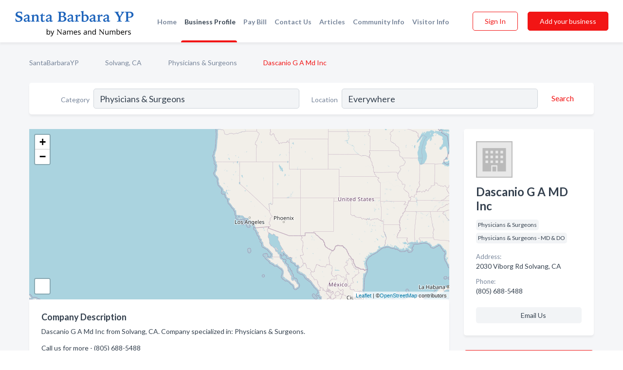

--- FILE ---
content_type: text/html; charset=utf-8
request_url: https://www.santabarbarayp.com/biz/22263/dascanio-g-a-md-inc
body_size: 5692
content:




<!DOCTYPE html>
<html lang="en">
    <head>
        <meta charset="utf-8">
        <meta name=viewport content="width=device-width, initial-scale=1">
        <meta http-equiv="X-UA-Compatible" content="IE=edge">
        <meta name="viewport" content="width=device-width, initial-scale=1, shrink-to-fit=no">
        <meta name="description" content="Dascanio G A MD Inc from Solvang, CA. Contact information, address, open hours and more.">
        <meta name="robots" content="index,follow" />
        <meta property="og:type" content="website" />
        <meta property="og:site_name" content="SantaBarbaraYP" />
        <meta property="og:title" content="Dascanio G A MD Inc - Solvang, CA | SantaBarbaraYP">
        <meta property="og:description" content="Dascanio G A MD Inc from Solvang, CA. Contact information, address, open hours and more.">
        <meta property="og:url" content="https://www.santabarbarayp.com/biz/22263/dascanio-g-a-md-inc" />
        <meta property="og:image" content="https://d28bmozmad0c1j.cloudfront.net/static/santabarbara/images/home_page/santa-barbara-harbor.jpg">
        <link rel="canonical" href="https://www.santabarbarayp.com/biz/22263/dascanio-g-a-md-inc" />
        
        
<link rel="apple-touch-icon" sizes="180x180" href="https://d28bmozmad0c1j.cloudfront.net/static/santabarbara/images/favicon/apple-touch-icon.png">
<link rel="icon" type="image/png" sizes="32x32" href="https://d28bmozmad0c1j.cloudfront.net/static/santabarbara/images/favicon/favicon-32x32.png">
<link rel="icon" type="image/png" sizes="16x16" href="https://d28bmozmad0c1j.cloudfront.net/static/santabarbara/images/favicon/favicon-16x16.png">
<link rel="manifest" href="/static/santabarbara/images/favicon/site.webmanifest">
<meta name="theme-color" content="#00a8ec">
        



    <script async src="https://www.googletagmanager.com/gtag/js?id=G-DPXG41Q7ND"></script>


    <script async src="https://www.googletagmanager.com/gtag/js?id=UA-106048875-10"></script>




<script>
    window.dataLayer = window.dataLayer || [];
    function gtag(){dataLayer.push(arguments);}
    gtag('js', new Date());
    
    gtag('config', "G-DPXG41Q7ND");
    
    
     gtag('config', "UA-106048875-10");
    

</script>



        <!-- Google Tag Manager -->
        <!-- Meta Pixel Code -->
<script>
    !function(f,b,e,v,n,t,s)
    {if(f.fbq)return;n=f.fbq=function(){n.callMethod?
        n.callMethod.apply(n,arguments):n.queue.push(arguments)};
        if(!f._fbq)f._fbq=n;n.push=n;n.loaded=!0;n.version='2.0';
        n.queue=[];t=b.createElement(e);t.async=!0;
        t.src=v;s=b.getElementsByTagName(e)[0];
        s.parentNode.insertBefore(t,s)}(window, document,'script',
        'https://connect.facebook.net/en_US/fbevents.js');
    fbq('init', '2023480534758747');
    fbq('track', 'PageView');
</script>
<noscript><img height="1" width="1" style="display:none"
               src="https://www.facebook.com/tr?id=2023480534758747&ev=PageView&noscript=1"
/></noscript>
<!-- End Meta Pixel Code -->
        <title>Dascanio G A MD Inc - Solvang, CA | SantaBarbaraYP</title>
        <script type="text/javascript"> window.CSRF_TOKEN = "Fj3VnnQLJYFjaRdVq8Fa1eWrHbUIr3Jy0K4c56mUxAJDdWh2u9DRxUWDoGoIcRKB"; </script>
        <script>
    var cossd_info = {};
    cossd_info.page_tpye = 'provider-profile';
</script>
        
            <link rel="stylesheet" href="https://d28bmozmad0c1j.cloudfront.net/static/santabarbara/css/provider_profile-bundle.min.css?v=4946539595664399239" />
        
        
            <link rel="stylesheet" href="https://fonts.googleapis.com/css?family=Lato:400,700&amp;display=swap" />
        
        
        
        
        
            


<script type="application/ld+json">
    {
      "@context": "https://schema.org",
      "@type": "LocalBusiness",
      "name": "Dascanio G A MD Inc",
      
        "image": "https://d28bmozmad0c1j.cloudfront.net/static/website/images/default-biz-logos/company-logo-placeholder.png",
      
      "@id": "/biz/22263/dascanio-g-a-md-inc"
      
        ,"telephone": "(805) 688-5488"
      
      
      
          ,"address": {
            "@type": "PostalAddress",
            "streetAddress": "2030 Viborg Rd",
            "addressLocality": "Solvang",
            "addressRegion": "CA",
            
            "addressCountry": "US"
          }
      
      
          ,"geo": {
            "@type": "GeoCoordinates",
            "latitude": 34.602474,
            "longitude": -120.127357
          }
      
      
    }
</script>

        
        
        
            <script type="application/ld+json">
{
  "@context": "https://schema.org",
  "@type": "BreadcrumbList",
  "itemListElement": [
        
           {
            "@type": "ListItem",
            "position": 1,
            "item": {
                      "@id": "/",
                      "name": "SantaBarbaraYP"
                    }
           },
        
           {
            "@type": "ListItem",
            "position": 2,
            "item": {
                      "@id": "/cities/solvang-ca",
                      "name": "Solvang, CA"
                    }
           },
        
           {
            "@type": "ListItem",
            "position": 3,
            "item": {
                      "@id": "/l/solvang-ca/physicians-surgeons",
                      "name": "Physicians &amp; Surgeons"
                    }
           },
        
           {
            "@type": "ListItem",
            "position": 4,
            "item": {
                      "@id": "https://www.santabarbarayp.com/biz/22263/dascanio-g-a-md-inc",
                      "name": "Dascanio G A Md Inc"
                    }
           }
        
    ]
}
</script>
        
    </head>

    <body class="provider-profile"
          >
        
    
<header role="banner"><nav class="navbar navbar-expand-lg">
    <a class="navbar-brand p-0" href="/" data-track-name="nblink-logo" data-event-category="navbar">
        
            <img src="https://d28bmozmad0c1j.cloudfront.net/static/santabarbara/images/other/santabarbarayp_logo.png" alt="SantaBarbaraYP Logo">
        
    </a>
    <div class="collapse navbar-collapse navbar-text p-0 sliding-menu" id="navBarSlidingMenu">
        <ul class="navbar-nav m-auto">
            
                <li class="nav-item">
                    <a class="nav-link" href="/">Home</a>
                </li>
            
            
            
                <li class="nav-item active">
                    <a class="nav-link" href="#">Business Profile</a>
                    <div class="navbar-highliter"></div>
                </li>
            
            
            <li class="nav-item">
                <a class="nav-link" href="https://www.namesandnumbers.com/pay-bill" rel="nofollow">Pay Bill</a>
            </li>
            <li class="nav-item ">
                <a class="nav-link" href="/contact">Contact Us</a>
                
            </li>
            <li class="nav-item ">
                <a class="nav-link" href="/articles">Articles</a>
                
            </li>
            <li class="nav-item ">
                <a class="nav-link" href="/communityinfo">Community Info</a>
                
            </li>
            <li class="nav-item ">
                <a class="nav-link" href="/visitorinfo">Visitor Info</a>
                
            </li>
        </ul>
        
            <form class="form-inline">
                
                    <button class="btn btn-login btn-outline-secondary" type="button" data-track-name="nblink-signin" data-event-category="navbar">Sign In</button>
                
                <a href="/biz" data-track-name="nblink-signup" data-event-category="navbar" class="btn btn-primary">Add your business</a>
            </form>
        
    </div>
        
            <button class="navbar-toggler" type="button" data-toggle="collapse" data-target="#navBarSlidingMenu"
                    aria-controls="navBarSlidingMenu" aria-expanded="false" aria-label="Toggle navigation menu">
            <span class="iconify navbar-toggler-icon" data-icon="feather:menu" data-inline="false"></span>
            </button>
        
</nav></header>
    <div class="container-fluid provider-profile-body">
        <nav aria-label="breadcrumb" class="nav-breadcrumbs">
    <ol class="breadcrumb">
        
            
                <li class="breadcrumb-item"><a href="/" data-track-name="breadcrumb-link-click">SantaBarbaraYP</a></li>
                <li class="breadcrumb-item devider"><span class="iconify" data-icon="dashicons:arrow-right-alt2" data-inline="false"></span></li>
            
        
            
                <li class="breadcrumb-item"><a href="/cities/solvang-ca" data-track-name="breadcrumb-link-click">Solvang, CA</a></li>
                <li class="breadcrumb-item devider"><span class="iconify" data-icon="dashicons:arrow-right-alt2" data-inline="false"></span></li>
            
        
            
                <li class="breadcrumb-item"><a href="/l/solvang-ca/physicians-surgeons" data-track-name="breadcrumb-link-click">Physicians &amp; Surgeons</a></li>
                <li class="breadcrumb-item devider"><span class="iconify" data-icon="dashicons:arrow-right-alt2" data-inline="false"></span></li>
            
        
            
                <li class="breadcrumb-item active" aria-current="page">Dascanio G A Md Inc</li>
            
        
    </ol>
</nav>
        
<form class="form-row default-white-block search-form" action="/search">
    <div class="col-sm-6 sf-col">
        <div class="icon-column search-icon-column">
            <span class="iconify" data-icon="ant-design:search-outline" data-inline="false"></span>
        </div>
        <label for="searchCategory">Category</label>
        <input name="category" type="text" class="form-control input-search-category" id="searchCategory"
               placeholder="e.g Trucking Companies" value="Physicians &amp; Surgeons">
    </div>
    <div class="col-sm-6 sf-col">
        <label for="searchLocation">Location</label>
        <input name="location" type="text" class="form-control input-search-location" id="searchLocation"
               placeholder="Location" value="Everywhere">
        <button type="submit" class="btn btn-link" data-track-name="p-btn-search" aria-label="Search">
            <span class="text">Search</span><span class="iconify icon" data-icon="ant-design:search-outline" data-inline="false"></span>
        </button>
    </div>
</form>
        <main class="row profile-main-row"   data-tz="America/Los_Angeles" >
            <div class="col-xl-9 col-lg-8 col-md-8 order-last order-md-first left-side-col">
                
                    
                        <script id="otherLocationsForMap" type="application/json">[{"address": "Solvang, CA", "phone": "(805) 688-5488", "lat": 34.60218, "lng": -120.12722}, {"address": "2030 Viborg Rd Solvang, CA", "phone": "(805) 688-5488", "lat": 34.602474, "lng": -120.127357}]</script>
                    
                    <section class="provider-map position-relative" id="singleMap" data-lat="34.602474"
                             data-lng="-120.127357"
                             data-zoom="13"
                             data-area="0">
                        <div class="leaflet-bottom leaflet-left">
                            <div class="leaflet-control-zoom leaflet-bar leaflet-control">
                                <a class="btn-navigate leaflet-control-attribution leaflet-control" target="_blank"
                                   rel="nofollow noopener"
                                   href="https://maps.google.com/?q=2030 Viborg Rd Solvang, CA"
                                   data-track-name="pr-get-directions-button"
                                   data-event-category="biz-contact"
                                   data-event-label="22263">
                                    <span class="iconify" data-icon="ion:navigate-sharp" data-inline="false"></span>
                                </a>
                            </div>
                        </div>
                    </section>
                
                

<section class="about-block default-white-block">
    
        <h2>Company Description</h2>
        <p class="text-break">Dascanio G A Md Inc from Solvang, CA. Company specialized in: Physicians & Surgeons. <br><br>Call us for more - (805) 688-5488</p>
    
    
    
    
    
    

    

    

    

    

    

    
    
    
        
        <button class="btn btn-primary btn-claim-profile" id="claimbutton" aria-label="Claim Profile">Claim Profile</button>
        
    
</section>
                

<section class="reviews-section-title">
    <h2 id="reviews">Reviews and Recommendations</h2>
    
    <div class="powered-by">
        Powered by
        
            SantaBarbaraYP
        
    </div>
    <div class="mt-2 row">
        <div class="review-invite-text col-xl-10">
            <div class="pt-1">Please help us to connect users with the best local businesses by reviewing Dascanio G A MD Inc
                
            </div>
        </div>
        <div class="col-xl-2 text-xl-right">
          <div class="btn btn-primary" id="review-form-btn">Write Review</div>
        </div>
    </div>
    <div class="modal" tabindex="-1" role="dialog" id="popupReviewForm">
    <div class="modal-dialog" role="document">
        <div class="modal-content">
            <div class="modal-header">
                <h5 class="modal-title">Write Review</h5>
                <button type="button" class="close" data-dismiss="modal" aria-label="Close">
                    <span aria-hidden="true">&times;</span>
                </button>
            </div>
            <div class="modal-body"></div>
        </div>
    </div>
</div>
</section>
<div class="reviews-block with-bottom-links">
    <div class="row reviews-row">
        
    </div>
</div>
                
                    
<aside class="bottom-links default-white-block">
    <header class="bottom-links-header">
        <h2>You might also like</h2>
    </header>
    <div class="bottom-links-body">
        <div class="row">
            
                <div class="col-sm">
                    <h3>Popular Businesses</h3>
                    <ul class="li-bottom-links">
                        
                            <li><a href="/biz/25428/johnson-karen-md" data-track-name="p-bottom-link">Johnson Karen Md</a></li>
                        
                            <li><a href="/biz/20944/sansum-clinic" data-track-name="p-bottom-link">Sansum Clinic</a></li>
                        
                            <li><a href="/biz/36914/gaufin-thaidra-md" data-track-name="p-bottom-link">Gaufin Thaidra Md</a></li>
                        
                            <li><a href="/biz/36939/swanson-sarah-md" data-track-name="p-bottom-link">Swanson Sarah Md</a></li>
                        
                            <li><a href="/biz/25395/derosa-vincent-md" data-track-name="p-bottom-link">Derosa Vincent Md</a></li>
                        
                    </ul>
                </div>
            
                <div class="col-sm">
                    <h3>Related Businesses</h3>
                    <ul class="li-bottom-links">
                        
                            <li><a href="/biz/44840/santa-barbara-orthopedic-associates" data-track-name="p-bottom-link">Santa Barbara Orthopedic &amp; Associates</a></li>
                        
                            <li><a href="/biz/25497/shepherd-eric-md" data-track-name="p-bottom-link">Shepherd Eric Md</a></li>
                        
                            <li><a href="/biz/36901/bank-eric-md" data-track-name="p-bottom-link">Bank Eric Md</a></li>
                        
                            <li><a href="/biz/25457/phreaner-david-md" data-track-name="p-bottom-link">Phreaner David Md</a></li>
                        
                            <li><a href="/biz/25370/anderson-thomas-r-md" data-track-name="p-bottom-link">Anderson Thomas R Md</a></li>
                        
                    </ul>
                </div>
            
                <div class="col-sm">
                    <h3>Popular Nearby</h3>
                    <ul class="li-bottom-links">
                        
                            <li><a href="/l/ca/building-materials-new-used" data-track-name="p-bottom-link">Building Materials - New &amp; Used in California</a></li>
                        
                            <li><a href="/l/solvang-ca/property-management" data-track-name="p-bottom-link">Property Management in Solvang</a></li>
                        
                            <li><a href="/l/ca/gasoline-service-stations" data-track-name="p-bottom-link">Gasoline Service Stations in California</a></li>
                        
                            <li><a href="/l/solvang-ca/carpet-cleaners" data-track-name="p-bottom-link">Carpet Cleaners in Solvang</a></li>
                        
                            <li><a href="/l/ca/hospices" data-track-name="p-bottom-link">Hospices in California</a></li>
                        
                    </ul>
                </div>
            
        </div>
    </div>
</aside>
                
                
            </div>
            <div class="col-xl-3 col-lg-4 col-md-4 order-first order-md-last right-side-col">
                

<section class="main-info-block" data-listing-view="p-listing-view" data-event-label="22263">
    <header>
    
        <picture>
            <source srcset="https://d28bmozmad0c1j.cloudfront.net/static/website/images/default-biz-logos/company-logo-placeholder.webp" type="image/webp">
            <source srcset="https://d28bmozmad0c1j.cloudfront.net/static/website/images/default-biz-logos/company-logo-placeholder.png">
            <img src="https://d28bmozmad0c1j.cloudfront.net/static/website/images/default-biz-logos/company-logo-placeholder.png" alt="Dascanio G A Md Inc logo">
        </picture>
    
    <div>
        <h1>Dascanio G A MD Inc</h1>
    </div>
    </header>
    <div class="main-categories-cloud">
        
        
            
            <a href="/l/solvang-ca/physicians-surgeons"><span class="categories-cloud">Physicians &amp; Surgeons</span></a>
        
            
            <a href="/search?location=Solvang,CA&amp;category=Physicians+%26+Surgeons+-+MD+%26+DO"><span class="categories-cloud">Physicians &amp; Surgeons - MD &amp; DO</span></a>
        
        
    </div>
        
            <div class="main-info-label">Address:</div>
            <address>2030 Viborg Rd Solvang, CA</address>
        
        
        
            <div class="main-info-label">Phone:</div>
            
                <div class="biz-phone">(805) 688-5488</div>
            
        
        
        
        
        
            
        <div class="main-info-buttons">
            
            
                <a class="btn btn-primary btn-phone" href="tel:8056885488"
                   data-track-name="pr-call-button"
                   data-event-category="biz-contact"
                   data-event-label="22263">Call</a>
            
            
                <a class="btn primary btn-get-directions btn-get-quotes-top"
                        data-leandge-type="not_odp_biz"
                        data-toggle="modal"
                        data-target="#quotesPopup"
                        data-track-name="pr-get-quotes"
                        data-event-category="biz-contact"
                        data-event-label="22263">
                    <span class="iconify" data-icon="ion:chatbox" data-inline="false"></span>Email Us
                </a>
            
        </div>
</section>
                
                
                    
<section class="additional-addresses default-white-block">
   <div class="additional-address-header">
       <h2>Other Locations</h2>
   </div>
   <div class="other-locations-content">
       
           
           
               <div class="main-info-label">Address:</div>
               <address>Solvang, CA</address>
           
           
               <div class="main-info-label">Phone:</div>
               
                   <div class="biz-phone">(805) 688-5488</div>
               
           
           
       
       
   </div>
</section>
                
                
            </div>
        </main>
    </div>
    <footer role="contentinfo">
    <h2>Add your business</h2>
    <p class="footer-subtitle">Grow Your Business with SantaBarbaraYP</p>
    <div class="text-center">
        <a href="/biz" data-track-name="fadd-biz-button" data-event-category="footer"><button class="btn btn-primary btn-footer-add-business">Add your business</button></a>
    </div>
    <div class="footer-bottom-section">
        <ul class="list-inline footer-links">
            <li class="list-inline-item">
                <a href="/" data-track-name="fhome-link" data-event-category="footer">Home</a>
            </li>
            <li class="list-inline-item">
                <a href="/online-directories" data-track-name="fonline-directories"
                   data-event-category="footer">Online Directories</a>
            </li>
            <li class="list-inline-item">
                <a href="/about" >About Us</a>
            </li>
            <li class="list-inline-item">
                <a href="/contact" data-track-name="fcontact-us-link" data-event-category="footer">Contact Us</a>
            </li>
            <li class="list-inline-item">
                <a href="/terms">Terms</a>
            </li>
            <li class="list-inline-item">
                <a href="/privacy">Privacy</a>
            </li>
            <li class="list-inline-item">
                <a href="https://www.namesandnumbers.com/pay-bill" rel="nofollow">Pay Bill</a>
            </li>
        </ul>
        <ul class="list-inline footer-social-circles">
            <li class="list-inline-item"><a href="https://goo.gl/maps/PBe5kAcYDhcrUGWC8"><span class="iconify google" rel="nofollow noopener"
                                                                                               data-icon="ant-design:google-circle-filled"
                                                                                               data-inline="false"></span></a></li>
            
        </ul>
        <hr>
        <div class="footer-copyright">
            <div class="d-inline-block d-mobile-hide">SantaBarbaraYP by <a href="https://business.namesandnumbers.com/" rel="nofollow">Names and Numbers</a></div>
            <div class="d-inline-block copyright-text">Copyright &copy; 2026 santabarbarayp.com All rights reserved.</div>
        </div>
    </div>
</footer>
    
        <div class="modal" tabindex="-1" role="dialog" id="quotesPopup">
    <div class="modal-dialog" role="document">
        <div class="modal-content">
            <div class="modal-header">
                <h5 class="modal-title">Email Us</h5>
                <button type="button" class="close" data-dismiss="modal" aria-label="Close">
                    <span aria-hidden="true">&times;</span>
                </button>
            </div>
            <div class="modal-body">
                
                    <div class="get-quotes-message mb-3">Get up to 4 bids from pros like Dascanio G A MD Inc within hours.</div>
                
                <form class="get-quotes-form">
                    <input type="hidden" name="email-type" value="get-quote">
                    <input type="hidden" name="leadgen-type" value="not_odp_biz">
                    <input type="hidden" name="provider-id" value="22263">
                    <input type="hidden" name="provider-email" value="None">
                    <input type="hidden" name="provider-url" value="">
                    <div class="form-group">
                        <label for="contactSubject">Subject:</label>
                        <input type="text" name="subject" class="form-control" id="contactSubject" placeholder="Enter subject">
                    </div>
                    <div class="form-group">
                        <label for="contactMessage">Message:</label>
                        <textarea class="form-control" rows="3" name="message" id="contactMessage"></textarea>
                    </div>
                    <div class="form-group">
                        <label for="contactEmail">Your email:</label>
                        <input type="email" name="sender-email" class="form-control" id="contactEmail"
                               placeholder="Enter your email" required>
                    </div>
                </form>
            </div>
            <div class="modal-footer">
                
                    <span class="form-message-sent">Message sent. Our verified businesses will contact you shortly.</span>
                
                <button type="button" class="btn btn-primary send-get-quotes">Send</button>
            </div>
        </div>
    </div>
</div>
    

        
            <script src="https://d28bmozmad0c1j.cloudfront.net/static/santabarbara/js/provider_profile-bundle.min.js?v=4946539595664399239"></script>
        
        
        
        
     </body>
</html>